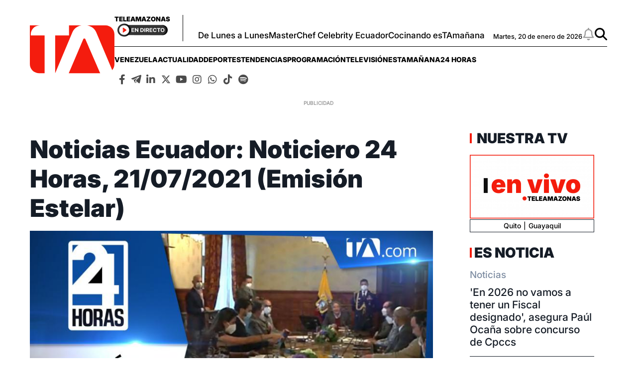

--- FILE ---
content_type: text/html; charset=UTF-8
request_url: https://www.teleamazonas.com/noticias-ecuador-noticiero-24-horas-21-07-2021-emision-estelar/
body_size: 42871
content:
<!DOCTYPE html>
<html>
    <head>
        <meta http-equiv="Content-Type" content="text/html; charset=utf-8" />
                    <meta name="viewport" content="width=device-width,user-scalable=yes" />
                                    

                            <link rel="canonical" href="https://www.teleamazonas.com/noticias-ecuador-noticiero-24-horas-21-07-2021-emision-estelar/" />
<title>Noticias Ecuador: Noticiero 24 Horas, 21/07/2021 (Emisión Estelar)</title>
<meta name="description" content="Noticias Eciador: Revisa los hechos más destacados del Ecuador y sus localidades en nuestra emisión estelar de su noticiero #24Horas."/>
<meta name="keywords" content="noticias, ecuador, noticiero, 24, horas"/>
<meta property="fb:app_id" content="321736354530341"/>
<meta property="og:title" content="Noticias Ecuador: Noticiero 24 Horas, 21/07/2021 (Emisión Estelar)"/>
<meta property="og:type" content="article"/>
<meta property="og:image" content="https://imagenes.teleamazonas.com/files/og_thumbnail/uploads/2025/05/14/68246a9b8d133.jpeg"/>
<meta property="og:image:url" content="https://imagenes.teleamazonas.com/files/og_thumbnail/uploads/2025/05/14/68246a9b8d133.jpeg"/>
<meta property="og:image:type" content="image/jpeg"/>
<meta property="og:image:width" content=1200/>
<meta property="og:image:height" content=675/>
<meta property="og:url" content="https://www.teleamazonas.com/noticias-ecuador-noticiero-24-horas-21-07-2021-emision-estelar/"/>
<meta property="og:site_name" content="Teleamazonas"/>
<meta property="og:locale" content="es_ES"/>
<meta property="og:description" content="Noticias Eciador: Revisa los hechos más destacados del Ecuador y sus localidades en nuestra emisión estelar de su noticiero #24Horas."/>
<meta property="article:tag" content="noticias, ecuador, noticiero, 24, horas"/>
<meta property="article:section" content="Noticias"/>
<meta property="article:published_time" content="2021-07-21T21:39:19-05:00"/>
<meta property="article:modified_time" content="2021-07-21T21:39:19-05:00"/>
<meta name="twitter:card" content="summary_large_image"/>
<meta name="twitter:site" content="Teleamazonas"/>
<meta name="twitter:title" content="Noticias Ecuador: Noticiero 24 Horas, 21/07/2021 (Emisión Estelar)"/>
<meta name="twitter:image" content="https://imagenes.teleamazonas.com/files/og_thumbnail/uploads/2025/05/14/68246a9b8d133.jpeg"/>
<meta name="twitter:image:width" content=1200/>
<meta name="twitter:image:height" content=675/>
<meta name="twitter:description" content="Noticias Eciador: Revisa los hechos más destacados del Ecuador y sus localidades en nuestra emisión estelar de su noticiero #24Horas."/>
<meta name="robots" content="index, follow, max-snippet:-1,max-image-preview:large,max-video-preview:-1"/>



                    

    <link rel="stylesheet" type="text/css" href="https://www.teleamazonas.com/assets/screen.ad06d9bfd131704e2926.css?1757449253"/>

                        <script type="application/ld+json">{"@type":"NewsArticle","@context":"https:\/\/schema.org","headline":"Noticias Ecuador: Noticiero 24 Horas, 21\/07\/2021 (Emisi\u00f3n Estelar)","alternativeHeadline":"","datePublished":"2021-07-21T21:39:19-0500","dateModified":"2021-07-21T21:39:19-0500","publisher":{"@type":"NewsMediaOrganization","name":"Teleamazonas","url":"https:\/\/www.teleamazonas.com\/","sameAs":["https:\/\/www.facebook.com\/TeleamazonasEcuador","https:\/\/x.com\/teleamazonasec","https:\/\/www.tiktok.com\/@teleamazonasec","https:\/\/www.instagram.com\/teleamazonasec","https:\/\/www.linkedin.com\/company\/teleamazonas\/","https:\/\/t.me\/teleamazonascanal","https:\/\/open.spotify.com\/user\/31jlmbtpye5eiv2ybnv6yhla7mte"],"logo":{"@type":"ImageObject","@id":"#logoImage","url":"\/images\/logo-teleamazonas-horizontal.png","height":488,"width":868}},"description":"Noticias Ecuador.","keywords":"noticias, ecuador, noticiero, 24, horas","articleSection":"Noticias","articleBody":"Noticias Ecuador. Revisa la informaci\u00f3n m\u00e1s destacada de Ecuador en la emisi\u00f3n estelar de 24 Horas.","mainEntityOfPage":{"@type":"WebPage","@id":"https:\/\/www.teleamazonas.com\/noticias-ecuador-noticiero-24-horas-21-07-2021-emision-estelar\/"},"author":{"@type":"Person","name":"Redaccion Teleamazonas.com","url":"https:\/\/www.teleamazonas.com\/opinion\/"},"image":[{"@type":"ImageObject","url":"https:\/\/imagenes.teleamazonas.com\/files\/og_thumbnail\/uploads\/2025\/05\/14\/68246a9b8d133.jpeg","width":"488","height":"868","publisher":{"@type":"NewsMediaOrganization","name":"Teleamazonas"}}],"video":[],"audio":[]}</script>
            <script type="application/ld+json">{"@context":"https:\/\/schema.org","@type":"BreadcrumbList","itemListElement":[{"@type":"ListItem","position":1,"name":"Inicio","item":"https:\/\/www.teleamazonas.com"},{"@type":"ListItem","position":2,"name":"Noticias-ecuador-noticiero-24-horas-21-07-2021-emision-estelar","item":"https:\/\/www.teleamazonas.com\/noticias-ecuador-noticiero-24-horas-21-07-2021-emision-estelar"}]}</script>
            <script type="application/ld+json">{"@context":"https:\/\/schema.org","@type":"NewsMediaOrganization","name":"Teleamazonas","url":"https:\/\/www.teleamazonas.com\/","sameAs":["https:\/\/www.facebook.com\/TeleamazonasEcuador","https:\/\/x.com\/teleamazonasec","https:\/\/www.tiktok.com\/@teleamazonasec","https:\/\/www.instagram.com\/teleamazonasec","https:\/\/www.linkedin.com\/company\/teleamazonas\/","https:\/\/t.me\/teleamazonascanal","https:\/\/open.spotify.com\/user\/31jlmbtpye5eiv2ybnv6yhla7mte"],"logo":{"@type":"ImageObject","@id":"#logoImage","url":"https:\/\/www.teleamazonas.com\/images\/logo-teleamazonas-horizontal.png","height":488,"width":868}}</script>
            <script type="application/ld+json">[]</script>
            <script type="application/ld+json">[]</script>
        <script type="text/javascript" src="https://www.teleamazonas.com/assets/article.bundle.js?1757449253" defer></script>


            <!---- Inicio de Publicidades ---->

<script type='text/javascript'>      //Captura variables para DFP desde la url
    var getQueryString = function ( field, url ) {
        var href = url ? url : window.location.href;
        var reg = new RegExp( '[?&]' + field + '=([^&#]*)', 'i' );
        var string = reg.exec(href);
        return string ? string[1] : null;
        };
    dfp_demo = getQueryString("demo");
</script>

<!-- Start GPT Tag -->
<script async src='https://securepubads.g.doubleclick.net/tag/js/gpt.js'></script>

<script>
        var gptadslots=[]; var googletag = googletag || {}; googletag.cmd = googletag.cmd || [];
</script>
<script type='text/javascript'>
    window.googletag = window.googletag || {cmd: []};
    googletag.cmd.push(function() {
        
        //required variable for refresh
        var REFRESH_KEY = "refresh";
        var REFRESH_VALUE = "true";//Start refresh
        var SECONDS_TO_WAIT_AFTER_VIEWABILITY = 30; // 30 seconds
        googletag.pubads().addEventListener("impressionViewable", function (event) {
            var slot = event.slot;
            if (slot.getTargeting(REFRESH_KEY).indexOf(REFRESH_VALUE) > -1) {
                setTimeout(function () {
                    if (slot.getTargeting("refreshed_slot")) {
                        slot.setTargeting("refreshed_slot", "true");
                        }
                    googletag.pubads().refresh([slot]);
                }, SECONDS_TO_WAIT_AFTER_VIEWABILITY * 1000);
            }
        });
//End refresh

        googletag.defineOutOfPageSlot('/21696216014/Teleamazonas_Web-ITT',googletag.enums.OutOfPageFormat.INTERSTITIAL).addService(googletag.pubads());
        
        googletag.defineOutOfPageSlot('/21696216014/Teleamazonas_Bottom_Anchor',googletag.enums.OutOfPageFormat.BOTTOM_ANCHOR).addService(googletag.pubads());

//googletag.pubads().setTargeting('Demo',dfp_demo);
        googletag.pubads().setTargeting('Seccion','Portada');
        googletag.pubads().setTargeting('Subseccion','');
        googletag.pubads().setTargeting('Tipo','');
        googletag.pubads().setTargeting('Id','');
        googletag.pubads().setCentering(true);
        googletag.pubads().enableSingleRequest();
        googletag.pubads().collapseEmptyDivs();
        googletag.enableServices();
        });
    </script>

<!---- Fin de Publicidades ---->
                                        <link rel="shortcut icon" href="https://www.teleamazonas.com/favicon.ico?1757449253" />
                                 
<script>
    document.addEventListener('copy', function(event) {
        // Prevent the default copy action
        event.preventDefault();
        const selection = document.getSelection().toString();
        const customMessage = "\nContenido publicado en TELEAMAZONAS.COM. Para hacer uso del mismo, cita la fuente y haz un enlace a la nota original ";
      	const urlCopy = window.location.href;

        // Combine the selected text with the custom message
        const modifiedText = selection + customMessage + urlCopy;

        // Set the modified text to the clipboard
        if (event.clipboardData) {
            event.clipboardData.setData('text/plain', modifiedText);
        } else if (window.clipboardData) {
            // For older browsers (IE)
            window.clipboardData.setData('Text', modifiedText);
        }
    });
</script>
<!-- Google Tag Manager -->
<script>(function(w,d,s,l,i){w[l]=w[l]||[];w[l].push({'gtm.start':
new Date().getTime(),event:'gtm.js'});var f=d.getElementsByTagName(s)[0],
j=d.createElement(s),dl=l!='dataLayer'?'&l='+l:'';j.async=true;j.src=
'https://www.googletagmanager.com/gtm.js?id='+i+dl;f.parentNode.insertBefore(j,f);
})(window,document,'script','dataLayer','GTM-58FTCQX');</script>
<!-- End Google Tag Manager -->

<!-- Google tag (gtag.js) -->
<script async src="https://www.googletagmanager.com/gtag/js?id=AW-945957195"></script>
<script>
  window.dataLayer = window.dataLayer || [];
  function gtag(){dataLayer.push(arguments);}
  gtag('js', new Date());

  gtag('config', 'AW-945957195');
</script>

<!-- Event snippet for Website traffic conversion page -->
<script>
  gtag('event', 'conversion', {'send_to': 'AW-945957195/O8ANCOn56sQDEMvSiMMD'});
</script>





     </head>
    <body     
    class="article-page"
>
        
    <div id="main-container" class="main-container">

            <!-- Google Tag Manager (noscript) -->
<noscript><iframe src="https://www.googletagmanager.com/ns.html?id=GTM-58FTCQX"
height="0" width="0" style="display:none;visibility:hidden"></iframe></noscript>
<!-- End Google Tag Manager (noscript) -->
    <div class="o-modal o-modal__article" id="popupNotificaciones">
    <div class="o-modal__content">
        <p>
            Suscríbete a nuestras notificaciones para recibir las últimas noticias y actualizaciones.
        </p>
    </div>
    <div class="o-modal__actions">
        <a href="#?" class="u-btn u-btn--secondary">No, gracias</a>
        <a href="#!" class="u-btn u-btn--primary">Suscribirse</a>
    </div>
</div>
<div class="o-modal o-modal__article" id="msjNotificaciones">
    <div class="o-modal__content">
        <p>Debes habilitar las notificaciones en tu dispositivo para suscribirte a las últimas noticias.</p>
    </div>
    <div class="o-modal__actions">
        <a href="#!" class="u-btn u-btn--primary">Cerrar</a>
    </div>
</div>
    <header class="c-header" id="c-header">
    <div class="o-container">
        <!--brand.html-->
            <div class="c-header__brand">
        <a href="https://www.teleamazonas.com/" title="Teleamazonas">
            <svg width="171" height="97" viewBox="0 0 171 97" fill="none" xmlns="http://www.w3.org/2000/svg">
      <path fill-rule="evenodd" clip-rule="evenodd" d="M1.85333 17.9747C1.88267 8.06132 10 0.044 20.0307 0H0V78.1226C0 88.076 8.17201 96.1613 18.252 96.1613H29.7987V20.2987H1.85333V17.9747Z" fill="#F41C0E"/>
      <path fill-rule="evenodd" clip-rule="evenodd" d="M95.872 2.8973C98.4974 1.5013 101.343 0.533333 104.375 0H79.124V20.2987H51.1733V96.1467L86.2734 13.3746C88.1947 9.01997 91.268 5.47863 95.872 2.8973Z" fill="#F41C0E"/>
      <path fill-rule="evenodd" clip-rule="evenodd" d="M152.684 0H115.655C118.905 0.582667 121.937 1.66132 124.66 3.22266C129.077 5.80132 132.145 9.18263 133.877 13.3746L166.512 89.892C169.276 86.7386 170.948 82.62 170.948 78.1226V18.0293C170.948 8.0653 162.769 0 152.684 0Z" fill="#F41C0E"/>
      <path fill-rule="evenodd" clip-rule="evenodd" d="M142.124 96.1613H78.604L107.969 27.7053C108.351 26.9039 108.921 26.5759 110.084 26.5759C111.227 26.5759 111.812 26.9039 112.193 27.7053L142.124 96.1613Z" fill="#F41C0E"/>
</svg>            <span class="sr-only">Teleamazonas</span>
        </a>
    </div>
        <div class="c-header__content">
             <!--aside.html-->
            <div class="c-header__aside">
                <div class="o-container">
                    <!--btn.html-->
                    <div class="c-header__nav-menu">
                        <button class="c-header__nav-btn c-header__nav-btn--open" data-type="menu" aria-label="Menu">
                            <div class="hamburger-box">
                                <div class="hamburger-inner"></div>
                            </div>
                            <span class="sr-only">Menú</span>
                        </button>
                    </div>
                    <!--End btn.html-->
                    <div class="c-header__aside__container">
                        <div class="c-header__aside__title">
                            <span>Teleamazonas</span>
                            <a  href="https://www.teleamazonas.com/teleamazonas-en-vivo/" >
                            <img loading="lazy" src="https://www.teleamazonas.com/images/live.png?1757449253" width="101" height="27" alt="En directo">
                        </a>
                        </div>
                                                    <ul class="c-header__aside__list"><li class="c-header__aside__item"><a class="c-header__aside__link" href="https://www.teleamazonas.com/programacion/de-lunes-a-lunes/" title="https://www.teleamazonas.com/programacion/de-lunes-a-lunes/" rel>De Lunes a Lunes</a></li><li class="c-header__aside__item"><a class="c-header__aside__link" href="/programacion/masterchef/">MasterChef Celebrity Ecuador</a></li><li class="c-header__aside__item"><a class="c-header__aside__link" href="https://www.teleamazonas.com/etiqueta/cocinando-estamanana/" rel>Cocinando esTAmañana</a></li></ul>
                                            </div>
                    <div class="c-header__options">
                        <!--date.html-->
                                                <div class="c-header__date">
            <time datetime="Martes, 20 de enero de 2026">
        Martes, 20 de enero de 2026
    </time>
</div>
                                                <!--notifications__icon.html-->
                        <a class="c-header__notifications u-flex" id="bell" href="#?" data-status="disabled">
                            <svg xmlns="http://www.w3.org/2000/svg" viewBox="0 0 448 512" width="25" height="25">
                                <path d="M224 0c-17.7 0-32 14.3-32 32l0 19.2C119 66 64 130.6 64 208l0 25.4c0 45.4-15.5 89.5-43.8 124.9L5.3 377c-5.8 7.2-6.9 17.1-2.9 25.4S14.8 416 24 416l400 0c9.2 0 17.6-5.3 21.6-13.6s2.9-18.2-2.9-25.4l-14.9-18.6C399.5 322.9 384 278.8 384 233.4l0-25.4c0-77.4-55-142-128-156.8L256 32c0-17.7-14.3-32-32-32zm0 96c61.9 0 112 50.1 112 112l0 25.4c0 47.9 13.9 94.6 39.7 134.6L72.3 368C98.1 328 112 281.3 112 233.4l0-25.4c0-61.9 50.1-112 112-112zm64 352l-64 0-64 0c0 17 6.7 33.3 18.7 45.3s28.3 18.7 45.3 18.7s33.3-6.7 45.3-18.7s18.7-28.3 18.7-45.3z"/>
                            </svg>
                            <span class="sr-only">Notificaciones</span>
                        </a>

                        <!--search__icon.html-->
                        <a class="c-header__search u-flex" href="/buscador/">
                            <svg xmlns="http://www.w3.org/2000/svg" viewBox="0 0 512 512" width="25" height="25">
                                <path d="M416 208c0 45.9-14.9 88.3-40 122.7L502.6 457.4c12.5 12.5 12.5 32.8 0 45.3s-32.8 12.5-45.3 0L330.7 376c-34.4 25.2-76.8 40-122.7 40C93.1 416 0 322.9 0 208S93.1 0 208 0S416 93.1 416 208zM208 352a144 144 0 1 0 0-288 144 144 0 1 0 0 288z"/>
                            </svg>
                            <span class="sr-only">Buscar</span>
                        </a>
                    </div>
                </div>
            </div>
            <!--navbar.html-->
            <nav class="c-header__navbar"
                 itemscope="itemscope" role="navigation" itemtype="https://www.schema.org/SiteNavigationElement">
                                            <ul class="c-header__navbar__options"><li class="items" role="menuitem" itemprop="name" aria-haspopup="true"><a class="nav-links" itemprop="url" href="https://www.teleamazonas.com/etiqueta/venezuela/" rel>venezuela</a></li><li class="items" role="menuitem" itemprop="name" aria-haspopup="true"><a class="nav-links" itemprop="url" href="/actualidad/">Actualidad</a><ul class="c-header__navbar__options__dropdown-content"><li class="items" role="menuitem" itemprop="name"><a class="nav-links" itemprop="url" href="/actualidad/noticias/politica/">Política</a></li><li class="items" role="menuitem" itemprop="name"><a class="nav-links" itemprop="url" href="/actualidad/noticias/seguridad/">Seguridad</a></li><li class="items" role="menuitem" itemprop="name"><a class="nav-links" itemprop="url" href="/actualidad/noticias/judicial/">Judicial</a></li><li class="items" role="menuitem" itemprop="name"><a class="nav-links" itemprop="url" href="/actualidad/noticias/sociedad/">Sociedad</a></li><li class="items" role="menuitem" itemprop="name"><a class="nav-links" itemprop="url" href="/actualidad/noticias/economia/">Economía</a></li><li class="items" role="menuitem" itemprop="name"><a class="nav-links" itemprop="url" href="/actualidad/noticias/quito/">Quito</a></li><li class="items" role="menuitem" itemprop="name"><a class="nav-links" itemprop="url" href="/actualidad/noticias/ecuador/">Ecuador</a></li><li class="items" role="menuitem" itemprop="name"><a class="nav-links" itemprop="url" href="/actualidad/noticias/internacional/">Internacional</a></li></ul></li><li class="items" role="menuitem" itemprop="name" aria-haspopup="true"><a class="nav-links" itemprop="url" href="/deportes/">Deportes</a><ul class="c-header__navbar__options__dropdown-content"><li class="items" role="menuitem" itemprop="name"><a class="nav-links" itemprop="url" href="/deportes/futbol/">Fútbol</a></li><li class="items" role="menuitem" itemprop="name"><a class="nav-links" itemprop="url" href="/deportes/el-deporte-que-queremos/">#ElDeporteQueQueremos</a></li></ul></li><li class="items" role="menuitem" itemprop="name" aria-haspopup="true"><a class="nav-links" itemprop="url" href="/tendencias/">Tendencias</a><ul class="c-header__navbar__options__dropdown-content"><li class="items" role="menuitem" itemprop="name"><a class="nav-links" itemprop="url" href="/tendencias/entretenimiento/">Entretenimiento</a></li><li class="items" role="menuitem" itemprop="name"><a class="nav-links" itemprop="url" href="/tendencias/entretenimiento/tecnologia/">Tecnología</a></li></ul></li><li class="items" role="menuitem" itemprop="name" aria-haspopup="true"><a class="nav-links" itemprop="url" href="/programacion/">Programación</a><ul class="c-header__navbar__options__dropdown-content"><li class="items" role="menuitem" itemprop="name"><a class="nav-links" itemprop="url" href="/programacion#cont-program" title="Parrilla" rel>Parrilla</a></li></ul></li><li class="items" role="menuitem" itemprop="name" aria-haspopup="true"><a class="nav-links" itemprop="url">televisión</a><ul class="c-header__navbar__options__dropdown-content"><li class="items" role="menuitem" itemprop="name"><a class="nav-links" itemprop="url" href="/programacion/de-lunes-a-lunes/">De Lunes a Lunes</a></li><li class="items" role="menuitem" itemprop="name"><a class="nav-links" itemprop="url" href="/programacion/masterchef/">MasterChef Celebrity Ecuador</a></li><li class="items" role="menuitem" itemprop="name"><a class="nav-links" itemprop="url" href="/programacion/esta-manana/">esTAmañana</a></li><li class="items" role="menuitem" itemprop="name"><a class="nav-links" itemprop="url" href="/actualidad/24horas/">24 Horas</a></li><li class="items" role="menuitem" itemprop="name"><a class="nav-links" itemprop="url" href="/actualidad/reportajes-24horas/">Reportajes de 24 Horas</a></li><li class="items" role="menuitem" itemprop="name"><a class="nav-links" itemprop="url" href="/actualidad/hora25/">Hora 25</a></li><li class="items" role="menuitem" itemprop="name"><a class="nav-links" itemprop="url" href="/tendencias/dia-a-dia/">Día a Día</a></li><li class="items" role="menuitem" itemprop="name"><a class="nav-links" itemprop="url" href="/programacion/100-ecuatorianos-dicen/">100 Ecuatorianos Dicen</a></li><li class="items" role="menuitem" itemprop="name"><a class="nav-links" itemprop="url" href="/programacion/yo-me-llamo/">Yo Me Llamo</a></li><li class="items" role="menuitem" itemprop="name"><a class="nav-links" itemprop="url" href="/programacion/de-a-en-a/">De Año en Año</a></li><li class="items" role="menuitem" itemprop="name"><a class="nav-links" itemprop="url" href="/programacion/ahora-caigo/">Ahora Caigo</a></li><li class="items" role="menuitem" itemprop="name"><a class="nav-links" itemprop="url" href="/programacion/el-buscador/">El Buscador</a></li><li class="items" role="menuitem" itemprop="name"><a class="nav-links" itemprop="url" href="/programacion/el-after/">El After</a></li></ul></li><li class="items" role="menuitem" itemprop="name" aria-haspopup="true"><a class="nav-links" itemprop="url" href="/programacion/esta-manana/">esTAmañana</a></li><li class="items" role="menuitem" itemprop="name" aria-haspopup="true"><a class="nav-links" itemprop="url" href="/actualidad/24horas/">24 Horas</a><ul class="c-header__navbar__options__dropdown-content"><li class="items" role="menuitem" itemprop="name"><a class="nav-links" itemprop="url" href="/actualidad/24horas/quito/">24 Horas Quito</a></li><li class="items" role="menuitem" itemprop="name"><a class="nav-links" itemprop="url" href="/actualidad/24horas/guayaquil/">24 Horas Guayaquil</a></li></ul></li></ul>
                                         <!--socials-media.html-->
                    <nav class="c-navbar__social">
    <ul class="c-navbar__social__list">
        <li class="c-navbar__social__items">
            <a aria-current="page" href="http://www.facebook.com/TeleamazonasEcuador/" target="_blank" class="links">
                <i class="fab fa-facebook-f"></i>
            </a>
        </li>
        <li  class="c-navbar__social__items">
            <a aria-current="page" href="https://t.me/teleamazonascanal" target="_blank" class="links">
                <i class="icon-telegram">
                    <svg viewBox="0 0 377 318" xmlns="http://www.w3.org/2000/svg" style="width: 20px; height: 20px;">
                        <title>Telegram</title>
                        <path d="M376.011 31.4308C373.813 41.9175 371.557 52.3935 369.428 62.8948C356.811 125.097 344.224 187.305 331.624 249.512C328.837 263.269 326.023 277.021 323.251 290.781C317.892 317.369 294.316 325.763 273.056 308.637C241.177 282.957 209.392 257.159 177.313 231.731C172.664 228.045 171.356 224.965 173.217 219.335C174.635 215.053 176.291 211.397 179.423 208.083C217.451 167.84 255.372 127.496 293.32 87.1801C293.908 86.5575 294.515 85.9521 295.081 85.3121C299.221 80.6268 299.768 74.9868 296.516 70.5882C293.167 66.0575 287.424 64.9282 281.744 67.8095C270.097 73.7202 258.483 79.6908 246.855 85.6322C187.511 115.953 128.159 146.256 68.8532 176.648C66.4666 177.871 64.4172 177.987 61.9359 177.259C48.5906 173.336 35.1226 169.801 21.8799 165.564C16.7546 163.924 11.5652 161.48 7.35191 158.188C-1.81209 151.025 -1.98278 139.184 6.83189 131.557C10.5332 128.355 15.0599 125.737 19.6426 123.981C125.133 83.5561 230.673 43.2548 336.264 3.09216C341.073 1.26283 346.433 0.192146 351.571 0.064146C362.997 -0.218521 371.891 7.01882 374.929 18.0602C375.283 19.3402 375.649 20.6175 376.011 21.8962V31.4308Z"/>
                        <path d="M89.2 190.877C137.868 166.016 186.163 141.345 234.457 116.673C234.573 116.839 234.688 117.004 234.804 117.169C231.92 120.264 229.049 123.371 226.149 126.449C203.789 150.204 181.36 173.895 159.147 197.785C156.699 200.417 154.693 203.989 153.809 207.464C146.256 237.135 139.012 266.883 131.668 296.607C131.441 297.524 131.124 298.419 130.747 299.66C126.335 295.456 124.031 290.405 122.172 285.1C114.589 263.46 107.027 241.813 99.4533 220.169C96.0733 210.505 92.688 200.843 89.2 190.877Z"/>
                        <path d="M151.313 308.748C156.147 289.169 160.867 270.058 165.711 250.442C176.686 259.277 187.29 267.813 198.253 276.637C195.458 279.228 192.906 281.605 190.342 283.969C185.051 288.849 179.751 293.72 174.457 298.598C169.25 303.393 163.407 307.019 156.333 308.3C154.819 308.573 153.258 308.582 151.313 308.748Z"/>
                    </svg>
                </i>
            </a>
        </li>

        <li  class="c-navbar__social__items">
            <a aria-current="page" href="https://www.linkedin.com/company/teleamazonas" target="_blank" class="links">
                <i class="fab fa-linkedin-in"></i>
            </a>
        </li>
        <li  class="c-navbar__social__items">
            <a aria-current="page" href="https://x.com/teleamazonasec" target="_blank" class="links">
                <i class="icon-x-twitter">
                    <svg xmlns="http://www.w3.org/2000/svg" viewBox="0 0 512 512" style="width: 25px;height: 19px; margin-top: 5px;">
                        <title>X Twitter</title>
                        <path d="M389.2 48h70.6L305.6 224.2 487 464H345L233.7 318.6 106.5 464H35.8L200.7 275.5 26.8 48H172.4L272.9 180.9 389.2 48zM364.4 421.8h39.1L151.1 88h-42L364.4 421.8z"/>
                    </svg>
                </i>
            </a>
        </li>
        <li  class="c-navbar__social__items">
            <a aria-current="page" href="http://www.youtube.com/@TeleamazonasEcuadorOficial" target="_blank" class="links">
                <i class="fab fa-youtube"></i>
            </a>
        </li>
        <li  class="c-navbar__social__items">
            <a aria-current="page" href="https://www.instagram.com/teleamazonasec" target="_blank" class="links">
                <i class="fab fa-instagram"></i>
            </a>
        </li>
        <li  class="c-navbar__social__items">
            <a aria-current="page" href="http://www.whatsapp.com/channel/0029VaY0BlrCHDyuGMS9cy3N" target="_blank" class="links">
                <i class="fab fa-whatsapp"></i>
            </a>
        </li>
        <li  class="c-navbar__social__items">
            <a aria-current="page" href="https://www.tiktok.com/@teleamazonasec" target="_blank" class="links">
                <i class="fab fa-tiktok"></i>
            </a>
        </li>
        <li  class="c-navbar__social__items">
            <a aria-current="page" href="https://open.spotify.com/user/31jlmbtpye5eiv2ybnv6yhla7mte?si=8d806d71d1c140ce&nd=1&dlsi=943fe9840dbb4834" target="_blank" class="links">
                <i class="fab fa-spotify"></i>
            </a>
        </li>






    </ul>
</nav>
            </nav>
        </div>
    </div>
    <!--sidebar-left.html-->
    <div id="sideBarTeleamazonas" class="c-sidenav">
        <a href="javascript:void(0)" class="c-header__nav-btn--close">&times;</a>
        <div class="c-sidenav__menu">
            <nav class="c-navbar__social">
    <ul class="c-navbar__social__list">
        <li class="c-navbar__social__items">
            <a aria-current="page" href="http://www.facebook.com/TeleamazonasEcuador/" target="_blank" class="links">
                <i class="fab fa-facebook-f"></i>
            </a>
        </li>
        <li  class="c-navbar__social__items">
            <a aria-current="page" href="https://t.me/teleamazonascanal" target="_blank" class="links">
                <i class="icon-telegram">
                    <svg viewBox="0 0 377 318" xmlns="http://www.w3.org/2000/svg" style="width: 20px; height: 20px;">
                        <title>Telegram</title>
                        <path d="M376.011 31.4308C373.813 41.9175 371.557 52.3935 369.428 62.8948C356.811 125.097 344.224 187.305 331.624 249.512C328.837 263.269 326.023 277.021 323.251 290.781C317.892 317.369 294.316 325.763 273.056 308.637C241.177 282.957 209.392 257.159 177.313 231.731C172.664 228.045 171.356 224.965 173.217 219.335C174.635 215.053 176.291 211.397 179.423 208.083C217.451 167.84 255.372 127.496 293.32 87.1801C293.908 86.5575 294.515 85.9521 295.081 85.3121C299.221 80.6268 299.768 74.9868 296.516 70.5882C293.167 66.0575 287.424 64.9282 281.744 67.8095C270.097 73.7202 258.483 79.6908 246.855 85.6322C187.511 115.953 128.159 146.256 68.8532 176.648C66.4666 177.871 64.4172 177.987 61.9359 177.259C48.5906 173.336 35.1226 169.801 21.8799 165.564C16.7546 163.924 11.5652 161.48 7.35191 158.188C-1.81209 151.025 -1.98278 139.184 6.83189 131.557C10.5332 128.355 15.0599 125.737 19.6426 123.981C125.133 83.5561 230.673 43.2548 336.264 3.09216C341.073 1.26283 346.433 0.192146 351.571 0.064146C362.997 -0.218521 371.891 7.01882 374.929 18.0602C375.283 19.3402 375.649 20.6175 376.011 21.8962V31.4308Z"/>
                        <path d="M89.2 190.877C137.868 166.016 186.163 141.345 234.457 116.673C234.573 116.839 234.688 117.004 234.804 117.169C231.92 120.264 229.049 123.371 226.149 126.449C203.789 150.204 181.36 173.895 159.147 197.785C156.699 200.417 154.693 203.989 153.809 207.464C146.256 237.135 139.012 266.883 131.668 296.607C131.441 297.524 131.124 298.419 130.747 299.66C126.335 295.456 124.031 290.405 122.172 285.1C114.589 263.46 107.027 241.813 99.4533 220.169C96.0733 210.505 92.688 200.843 89.2 190.877Z"/>
                        <path d="M151.313 308.748C156.147 289.169 160.867 270.058 165.711 250.442C176.686 259.277 187.29 267.813 198.253 276.637C195.458 279.228 192.906 281.605 190.342 283.969C185.051 288.849 179.751 293.72 174.457 298.598C169.25 303.393 163.407 307.019 156.333 308.3C154.819 308.573 153.258 308.582 151.313 308.748Z"/>
                    </svg>
                </i>
            </a>
        </li>

        <li  class="c-navbar__social__items">
            <a aria-current="page" href="https://www.linkedin.com/company/teleamazonas" target="_blank" class="links">
                <i class="fab fa-linkedin-in"></i>
            </a>
        </li>
        <li  class="c-navbar__social__items">
            <a aria-current="page" href="https://x.com/teleamazonasec" target="_blank" class="links">
                <i class="icon-x-twitter">
                    <svg xmlns="http://www.w3.org/2000/svg" viewBox="0 0 512 512" style="width: 25px;height: 19px; margin-top: 5px;">
                        <title>X Twitter</title>
                        <path d="M389.2 48h70.6L305.6 224.2 487 464H345L233.7 318.6 106.5 464H35.8L200.7 275.5 26.8 48H172.4L272.9 180.9 389.2 48zM364.4 421.8h39.1L151.1 88h-42L364.4 421.8z"/>
                    </svg>
                </i>
            </a>
        </li>
        <li  class="c-navbar__social__items">
            <a aria-current="page" href="http://www.youtube.com/@TeleamazonasEcuadorOficial" target="_blank" class="links">
                <i class="fab fa-youtube"></i>
            </a>
        </li>
        <li  class="c-navbar__social__items">
            <a aria-current="page" href="https://www.instagram.com/teleamazonasec" target="_blank" class="links">
                <i class="fab fa-instagram"></i>
            </a>
        </li>
        <li  class="c-navbar__social__items">
            <a aria-current="page" href="http://www.whatsapp.com/channel/0029VaY0BlrCHDyuGMS9cy3N" target="_blank" class="links">
                <i class="fab fa-whatsapp"></i>
            </a>
        </li>
        <li  class="c-navbar__social__items">
            <a aria-current="page" href="https://www.tiktok.com/@teleamazonasec" target="_blank" class="links">
                <i class="fab fa-tiktok"></i>
            </a>
        </li>
        <li  class="c-navbar__social__items">
            <a aria-current="page" href="https://open.spotify.com/user/31jlmbtpye5eiv2ybnv6yhla7mte?si=8d806d71d1c140ce&nd=1&dlsi=943fe9840dbb4834" target="_blank" class="links">
                <i class="fab fa-spotify"></i>
            </a>
        </li>






    </ul>
</nav>
            <nav class="c-menumobile">
                                        <ul class="c-menumobile__list" itemscope="" itemtype="https://www.schema.org/SiteNavigationElement" role="navigation"><li class="items" role="menuitem" aria-haspopup="true" itemprop="name"><a class="nav-links nav-links--submenu" itemprop="url" href="/actualidad/">Actualidad</a><span class="submenus-arrow"></span><div class="panel"><ul class="c-menumobile__submenu"><li class="items"><a class="nav-links" itemprop="url" href="/actualidad/noticias/politica/">Política</a></li><li class="items"><a class="nav-links" itemprop="url" href="/actualidad/noticias/seguridad/">Seguridad</a></li><li class="items"><a class="nav-links" itemprop="url" href="/actualidad/noticias/judicial/">Judicial</a></li><li class="items"><a class="nav-links" itemprop="url" href="/actualidad/noticias/sociedad/">Sociedad</a></li><li class="items"><a class="nav-links" itemprop="url" href="/actualidad/noticias/economia/">Economía</a></li><li class="items"><a class="nav-links" itemprop="url" href="/actualidad/noticias/quito/">Quito</a></li><li class="items"><a class="nav-links" itemprop="url" href="/actualidad/noticias/ecuador/">Ecuador</a></li><li class="items"><a class="nav-links" itemprop="url" href="/actualidad/te-puede-interesar/">Te puede interesar</a></li><li class="items"><a class="nav-links" itemprop="url" href="/actualidad/noticias/internacional/">Internacional</a></li></ul></div></li><li class="items" role="menuitem" aria-haspopup="true" itemprop="name"><a class="nav-links nav-links--submenu" itemprop="url" href="/deportes/">Deportes</a><span class="submenus-arrow"></span><div class="panel"><ul class="c-menumobile__submenu"><li class="items"><a class="nav-links" itemprop="url" href="/deportes/futbol/">Fútbol</a></li><li class="items"><a class="nav-links" itemprop="url" href="/deportes/otros-deportes/">Otros deportes</a></li></ul></div></li><li class="items" role="menuitem" aria-haspopup="true" itemprop="name"><a class="nav-links nav-links--submenu" itemprop="url" href="/tendencias/">Tendencias</a><span class="submenus-arrow"></span><div class="panel"><ul class="c-menumobile__submenu"><li class="items"><a class="nav-links" itemprop="url" href="/tendencias/entretenimiento/tecnologia/">Tecnología</a></li><li class="items"><a class="nav-links" itemprop="url" href="/tendencias/entretenimiento/">Entretenimiento</a></li></ul></div></li><li class="items" role="menuitem" aria-haspopup="true" itemprop="name"><a class="nav-links nav-links--submenu" itemprop="url" href="/programacion/masterchef/">MasterChef Celebrity Ecuador</a><span class="submenus-arrow"></span><div class="panel"></div></li><li class="items" role="menuitem" aria-haspopup="true" itemprop="name"><a class="nav-links nav-links--submenu" itemprop="url" href="/programacion/">Programación</a><span class="submenus-arrow"></span><div class="panel"><ul class="c-menumobile__submenu"><li class="items"><a class="nav-links" itemprop="url" href="/programacion/#cont-program" title="Parrilla" rel>Parrilla</a></li></ul></div></li><li class="items" role="menuitem" aria-haspopup="true" itemprop="name"><a class="nav-links nav-links--submenu" itemprop="url">televisión</a><span class="submenus-arrow"></span><div class="panel"><ul class="c-menumobile__submenu"><li class="items"><a class="nav-links" itemprop="url" href="/programacion/masterchef/">MasterChef Celebrity Ecuador</a></li><li class="items"><a class="nav-links" itemprop="url" href="/programacion/esta-manana/">esTAmañana</a></li><li class="items"><a class="nav-links" itemprop="url" href="/actualidad/24horas/">24 Horas</a></li><li class="items"><a class="nav-links" itemprop="url" href="/actualidad/reportajes-24horas/">Reportajes de 24 Horas</a></li><li class="items"><a class="nav-links" itemprop="url" href="/programacion/de-lunes-a-lunes/">De Lunes a Lunes</a></li><li class="items"><a class="nav-links" itemprop="url" href="/tendencias/dia-a-dia/">Día a Día</a></li><li class="items"><a class="nav-links" itemprop="url" href="/programacion/100-ecuatorianos-dicen/">100 Ecuatorianos Dicen</a></li><li class="items"><a class="nav-links" itemprop="url" href="/programacion/de-a-en-a/">De Año en Año</a></li><li class="items"><a class="nav-links" itemprop="url" href="/programacion/ahora-caigo/">Ahora Caigo</a></li><li class="items"><a class="nav-links" itemprop="url" href="/programacion/el-buscador/">El Buscador</a></li><li class="items"><a class="nav-links" itemprop="url" href="/programacion/el-after/">El After</a></li></ul></div></li><li class="items" role="menuitem" aria-haspopup="true" itemprop="name"><a class="nav-links nav-links--submenu" itemprop="url" href="https://www.teleamazonas.com/programacion/esta-manana/capitulos/" title="esTAmañana" rel>esTAmañana</a><span class="submenus-arrow"></span><div class="panel"><ul class="c-menumobile__submenu"><li class="items"><a class="nav-links" itemprop="url" href="https://www.teleamazonas.com/etiqueta/cocinando-estamanana/" title="Cocinando esTAmañana" rel>Cocinando esTAmañana</a></li></ul></div></li><li class="items" role="menuitem" aria-haspopup="true" itemprop="name"><a class="nav-links nav-links--submenu" itemprop="url" href="/actualidad/24horas/">24 Horas</a><span class="submenus-arrow"></span><div class="panel"></div></li><li class="items" role="menuitem" aria-haspopup="true" itemprop="name"><a class="nav-links nav-links--submenu" itemprop="url" href="https://www.teleamazonas.com/teleamazonas-en-vivo/" title="Teleamazonas En Vivo" rel>EN DIRECTO</a><span class="submenus-arrow"></span><div class="panel"></div></li></ul>
                            </nav>
        </div>
    </div>
  </header>
<div data-label="Publicidad" class="u-flex c-add"><div class="ad-unit c-add c-add-header_ad" id="header_ad"><div>
      <script type="text/javascript">
       if ("googletag" in window && googletag.cmd && googletag.cmd.push) {
                    googletag.cmd.push(function () {
                        var sizeMapping = googletag.sizeMapping().addSize([992, 0], [[728,90],[970,90],[970,250]]).addSize([768, 0], [[728,250],[728,180],[728,90]]).addSize([320, 0], [[320,100],[320,50]]).addSize([0, 0], [[300,50],[300,100],[320,50],[320,100]]).build();
                        const slot = googletag.defineSlot("/21696216014/teleamazonas/header", [[728,90],[970,90],[970,250],[728,250],[728,180],[320,100],[320,50],[300,50],[300,100]], "header_ad")
                            .defineSizeMapping(sizeMapping)
                            .addService(googletag.pubads());

                        googletag.enableServices();
                        googletag.display("header_ad");
                    });
                }
      </script>
    </div></div></div>


        <div class="page-content">
                            
    <main><section class="o-section"><div class="o-container"><article class="c-detail"><div class="c-detail__content"><div class="u-column"><div class="c-detail__title"><div class="c-detail__title__label"></div><h1 class="c-detail__title__h1">Noticias Ecuador: Noticiero 24 Horas, 21/07/2021 (Emisión Estelar)</h1></div><div class="c-detail__media"><div class="content-media"><div class="media-image-or-video media-container"><figure itemscope itemtype="http://schema.org/ImageObject" class="image-container"><picture><source media="(min-width: 992px)" width="832" height="468" srcset="https://imagenes.teleamazonas.com/files/main_image_832_468/uploads/2025/05/14/68246a9b8d133.jpeg"><source media="(min-width: 480px)" width="640" height="360" srcset="https://imagenes.teleamazonas.com/files/image_640_360/uploads/2025/05/14/68246a9b8d133.jpeg"><img loading="lazy" class="u-img-fluid" alt width="448" height="252" src="https://imagenes.teleamazonas.com/files/main_image_448_252/uploads/2025/05/14/68246a9b8d133.jpeg"></source></source></picture></figure></div><div class="c-detail__media__piefoto photo_item"></div></div></div><section class="c-detail__info"><div class="c-detail__author"><p>Autor</p><p>Redaccion Teleamazonas.com</p></div><div class="c-detail__share"><p>Compartir</p><nav class="c-navbar__social"><ul class="c-navbar__social__list shared-news"><li class="c-navbar__social__items"><a aria-current="page" href="https://twitter.com/intent/tweet?text=Noticias%20Ecuador:%20Noticiero%2024%20Horas,%2021/07/2021%20(Emisi%C3%B3n%20Estelar)&url=https://www.teleamazonas.com/noticias-ecuador-noticiero-24-horas-21-07-2021-emision-estelar/" target="_blank" class="links"><i class="icon-x-twitter"><svg xmlns="http://www.w3.org/2000/svg" viewbox="0 0 512 512" style="width:25px;height:19px;margin-top:5px;"><title>X Twitter</title><path d="M389.2 48h70.6L305.6 224.2 487 464H345L233.7 318.6 106.5 464H35.8L200.7 275.5 26.8 48H172.4L272.9 180.9 389.2 48zM364.4 421.8h39.1L151.1 88h-42L364.4 421.8z"></path></svg></i></a></li><li class="c-navbar__social__items"><a aria-current="page" href="https://t.me/share/url?text=Noticias%20Ecuador:%20Noticiero%2024%20Horas,%2021/07/2021%20(Emisi%C3%B3n%20Estelar)&url=https://www.teleamazonas.com/noticias-ecuador-noticiero-24-horas-21-07-2021-emision-estelar/" target="_blank" class="links"><i class="icon-telegram"><svg xmlns="http://www.w3.org/2000/svg" xmlns:xlink="http://www.w3.org/1999/xlink" viewbox="0 0 30 30" version="1.1" role="img" aria-labelledby="at-svg-telegram-10" style="width:25px;height:25px;"><title>Telegram</title><g><g fill-rule="evenodd"></g><path d="M15.02 20.814l9.31-12.48L9.554 17.24l1.92 6.42c.225.63.114.88.767.88l.344-5.22 2.436 1.494z" opacity=".6"></path><path d="M12.24 24.54c.504 0 .727-.234 1.008-.51l2.687-2.655-3.35-2.054-.344 5.22z" opacity=".3"></path><path d="M12.583 19.322l8.12 6.095c.926.52 1.595.25 1.826-.874l3.304-15.825c.338-1.378-.517-2.003-1.403-1.594L5.024 14.727c-1.325.54-1.317 1.29-.24 1.625l4.98 1.58 11.53-7.39c.543-.336 1.043-.156.633.214"></path></g></svg></i></a></li><li class="c-navbar__social__items"><a aria-current="page" href="https://www.facebook.com/sharer/sharer.php?u=https://www.teleamazonas.com/noticias-ecuador-noticiero-24-horas-21-07-2021-emision-estelar/" target="_blank" class="links"><i class="fab fa-facebook-f"></i></a></li><li class="c-navbar__social__items"><a aria-current="page" href="https://api.whatsapp.com/send?text=Noticias%20Ecuador:%20Noticiero%2024%20Horas,%2021/07/2021%20(Emisi%C3%B3n%20Estelar)%20-%20https://www.teleamazonas.com/noticias-ecuador-noticiero-24-horas-21-07-2021-emision-estelar/" target="_blank" class="links"><i class="fab fa-whatsapp"></i></a></li></ul></nav></div><div class="c-detail__date"><div class="c-detail__date__container"><p>Actualizada:</p><p>21 jul 2021 - 21:39</p></div></div></section><div class="u-buttons__join-social-media-wp"><a href="https://www.whatsapp.com/channel/0029VaY0BlrCHDyuGMS9cy3N" class="u-btns btn-join-social-media" target="_blank"> Unirse a Whatsapp <svg class="icon-join-social-media" width="35" height="35" viewbox="0 0 1032 1032" fill="none" xmlns="http://www.w3.org/2000/svg"><path d="M91.0469 506.743C91.0469 601.54 121.931 689.4 174.246 760.885L119.696 921.832L287.536 868.501C356.492 913.747 439.119 940.161 527.89 940.161C768.715 940.161 964.691 745.729 964.691 506.743C964.691 267.697 768.715 73.28 527.89 73.28C286.964 73.28 91.0469 267.697 91.0469 506.743Z" fill="url(#paint0_linear_223_17)"></path><path fill-rule="evenodd" clip-rule="evenodd" d="M525.353 90.0633C295.818 90.0633 109.164 275.289 109.164 503.033C109.164 593.347 138.588 677.054 188.43 745.158L136.46 898.495L296.364 847.686C362.06 890.791 440.78 915.958 525.353 915.958C754.791 915.958 941.501 730.719 941.501 503.033C941.501 275.289 754.791 90.0633 525.353 90.0633ZM1020.33 503.033C1020.33 774.259 798.723 994.189 525.353 994.189C438.54 994.189 356.976 972.019 286.07 933.071L11.9995 1020.17L101.336 756.657C56.2542 682.627 30.3315 595.813 30.3315 503.033C30.3315 231.749 251.941 11.8327 525.353 11.8327C798.723 11.8327 1020.33 231.749 1020.33 503.033Z" fill="white"></path><path d="M525.353 90.0633C295.818 90.0633 109.164 275.289 109.164 503.033C109.164 593.347 138.588 677.054 188.43 745.158L136.46 898.495L296.364 847.686C362.06 890.791 440.78 915.958 525.353 915.958C754.791 915.958 941.501 730.719 941.501 503.033C941.501 275.289 754.791 90.0633 525.353 90.0633ZM1020.33 503.033C1020.33 774.259 798.723 994.189 525.353 994.189C438.54 994.189 356.976 972.019 286.07 933.071L11.9995 1020.17L101.336 756.657C56.2542 682.627 30.3315 595.813 30.3315 503.033C30.3315 231.749 251.941 11.8327 525.353 11.8327C798.723 11.8327 1020.33 231.749 1020.33 503.033Z" stroke="#00B13A" stroke-width="22.6667" stroke-miterlimit="10" stroke-linecap="round" stroke-linejoin="round"></path><path d="M620.363 372.68C620.363 423.69 579.01 465.042 528.001 465.042C476.989 465.042 435.637 423.69 435.637 372.68C435.637 321.669 476.989 280.316 528.001 280.316C579.01 280.316 620.363 321.669 620.363 372.68Z" fill="white"></path><path d="M683.613 601.648V627.779C683.613 636.534 676.516 643.631 667.761 643.631H388.239C379.484 643.631 372.387 636.534 372.387 627.779V601.648C372.387 552.267 394.497 488.878 459.099 477.092C479.868 492.56 499.215 499.056 528 499.056C556.828 499.056 578.745 492.447 596.647 477.372C663.715 490.176 683.613 556.183 683.613 601.648Z" fill="white"></path><path d="M390.06 448.392C390.06 485.148 360.263 514.947 323.506 514.947C286.75 514.947 256.951 485.148 256.951 448.392C256.951 411.635 286.75 381.837 323.506 381.837C360.263 381.837 390.06 411.635 390.06 448.392Z" fill="white"></path><path d="M358.538 627.781C358.538 633.605 360.22 639.041 363.136 643.633H222.8C216.492 643.633 211.374 638.516 211.374 632.207V613.377C211.374 577.797 227.308 532.12 273.859 523.629C288.823 534.771 302.763 539.453 323.504 539.453C344.279 539.453 360.068 534.696 372.97 523.829C374.056 524.037 375.123 524.265 376.176 524.509C364.763 546.821 358.538 573.912 358.538 601.645V627.781Z" fill="white"></path><path d="M665.94 448.392C665.94 485.148 695.737 514.947 732.493 514.947C769.249 514.947 799.048 485.148 799.048 448.392C799.048 411.635 769.249 381.837 732.493 381.837C695.737 381.837 665.94 411.635 665.94 448.392Z" fill="white"></path><path d="M697.462 627.781C697.462 633.605 695.78 639.041 692.864 643.633H833.2C839.508 643.633 844.625 638.516 844.625 632.207V613.377C844.625 577.797 828.692 532.12 782.141 523.629C767.176 534.771 753.236 539.453 732.496 539.453C711.72 539.453 695.933 534.696 683.03 523.829C681.942 524.037 680.877 524.265 679.824 524.509C691.237 546.821 697.462 573.912 697.462 601.645V627.781Z" fill="white"></path><defs><lineargradient id="paint0_linear_223_17" x1="527.868" y1="73.28" x2="527.868" y2="940.162" gradientunits="userSpaceOnUse"><stop stop-color="#00C13E"></stop><stop offset="1" stop-color="#008530"></stop></lineargradient></defs></svg></a></div><div class="body-modules"><p wf_formattings="extended" class="c-text">Noticias Ecuador.</p><p wf_formattings="extended" class="c-text">Revisa la información más destacada de Ecuador en la emisión estelar de 24 Horas.</p>    <div data-label="Publicidad" class="u-flex c-add"><div class="ad-unit c-add c-add-top1_ad" id="top1_ad"><div>
      <script type="text/javascript">
       if ("googletag" in window && googletag.cmd && googletag.cmd.push) {
                    googletag.cmd.push(function () {
                        var sizeMapping = googletag.sizeMapping().addSize([992, 0], [[728,250],[728,180],[728,90]]).addSize([768, 0], [[728,250],[728,180],[728,90]]).addSize([320, 0], [[300,250],[320,100],[320,50]]).addSize([0, 0], [[300,100],[300,50],[300,250]]).build();
                        const slot = googletag.defineSlot("/21696216014/teleamazonas/top1", [[300,50], [300,100], [300,250], [320,100], [728,90], [728,180], [728,250]], "top1_ad")
                            .defineSizeMapping(sizeMapping)
                            .addService(googletag.pubads());

                        googletag.enableServices();
                        googletag.display("top1_ad");
                    });
                }
      </script>
    </div></div></div>
<div class="embed-editor"><aside class="c-detail__embed">
    <div class="code">
        <div class="embed">
            <iframe width="560" height="315" src="https://www.youtube.com/embed/8zZUu9mxUhs" title="YouTube video player" frameborder="0" allow="accelerometer; autoplay; clipboard-write; encrypted-media; gyroscope; picture-in-picture" allowfullscreen></iframe>
        </div>
    </div>
</aside></div></div><div class="c-detail__tags"><ul class="suggestions"><li><a rel="tag" title="noticias nacionales" href="/etiqueta/noticias-nacionales/">#noticias nacionales</a></li><li><a rel="tag" title="noticiero estelar" href="/etiqueta/noticiero-estelar/">#noticiero estelar</a></li></ul></div><div class="c-detail__share"><p>Compartir</p><nav class="c-navbar__social"><ul class="c-navbar__social__list shared-news"><li class="c-navbar__social__items"><a aria-current="page" href="https://twitter.com/intent/tweet?text=Noticias%20Ecuador:%20Noticiero%2024%20Horas,%2021/07/2021%20(Emisi%C3%B3n%20Estelar)&url=https://www.teleamazonas.com/noticias-ecuador-noticiero-24-horas-21-07-2021-emision-estelar/" target="_blank" class="links"><i class="icon-x-twitter"><svg xmlns="http://www.w3.org/2000/svg" viewbox="0 0 512 512" style="width:25px;height:19px;margin-top:5px;"><title>X Twitter</title><path d="M389.2 48h70.6L305.6 224.2 487 464H345L233.7 318.6 106.5 464H35.8L200.7 275.5 26.8 48H172.4L272.9 180.9 389.2 48zM364.4 421.8h39.1L151.1 88h-42L364.4 421.8z"></path></svg></i></a></li><li class="c-navbar__social__items"><a aria-current="page" href="https://t.me/share/url?text=Noticias%20Ecuador:%20Noticiero%2024%20Horas,%2021/07/2021%20(Emisi%C3%B3n%20Estelar)&url=https://www.teleamazonas.com/noticias-ecuador-noticiero-24-horas-21-07-2021-emision-estelar/" target="_blank" class="links"><i class="icon-telegram"><svg xmlns="http://www.w3.org/2000/svg" xmlns:xlink="http://www.w3.org/1999/xlink" viewbox="0 0 30 30" version="1.1" role="img" aria-labelledby="at-svg-telegram-10" style="width:25px;height:25px;"><title>Telegram</title><g><g fill-rule="evenodd"></g><path d="M15.02 20.814l9.31-12.48L9.554 17.24l1.92 6.42c.225.63.114.88.767.88l.344-5.22 2.436 1.494z" opacity=".6"></path><path d="M12.24 24.54c.504 0 .727-.234 1.008-.51l2.687-2.655-3.35-2.054-.344 5.22z" opacity=".3"></path><path d="M12.583 19.322l8.12 6.095c.926.52 1.595.25 1.826-.874l3.304-15.825c.338-1.378-.517-2.003-1.403-1.594L5.024 14.727c-1.325.54-1.317 1.29-.24 1.625l4.98 1.58 11.53-7.39c.543-.336 1.043-.156.633.214"></path></g></svg></i></a></li><li class="c-navbar__social__items"><a aria-current="page" href="https://www.facebook.com/sharer/sharer.php?u=https://www.teleamazonas.com/noticias-ecuador-noticiero-24-horas-21-07-2021-emision-estelar/" target="_blank" class="links"><i class="fab fa-facebook-f"></i></a></li><li class="c-navbar__social__items"><a aria-current="page" href="https://api.whatsapp.com/send?text=Noticias%20Ecuador:%20Noticiero%2024%20Horas,%2021/07/2021%20(Emisi%C3%B3n%20Estelar)%20-%20https://www.teleamazonas.com/noticias-ecuador-noticiero-24-horas-21-07-2021-emision-estelar/" target="_blank" class="links"><i class="fab fa-whatsapp"></i></a></li></ul></nav></div>    

</div><aside
    wf-role="sidebar"
    wf-new
    wf-toolbar-position="none"
    wf-allow=""
    class="u-column"
>
    <div class="c-most-read c-most-read--tv"><p class="c-most-read__title"><a href="/programacion/"> Nuestra TV </a></p><nav><ul class="c-most-read__list c-most-read__list--center"><li class="c-most-read__item"><a href="/teleamazonas-en-vivo/"><picture class="thumb"><source media="(min-width: 768px)" width="250" height="130" srcset="https://imagenes.teleamazonas.com/files/thumb_image_250_130/uploads/2025/05/30/683a2d99850f9.png"><img loading="lazy" alt="thumb" width="320" height="145" src="https://imagenes.teleamazonas.com/files/thumb_image_320_145/uploads/2025/05/30/683a2d99850f9.png"></source></picture><p class="time"><span>Quito</span><time>Guayaquil</time></p></a></li></ul></nav></div>
    <div class="c-most-read"><p class="c-most-read__title"><a href="/actualidad/">Es Noticia</a></p><nav class=""><ul class="c-most-read__list">
                    <li class="c-most-read__item">
                <p class="label">    Noticias
</p>

            <h2 class="title">
                <a href="/programacion/de-lunes-a-lunes/noticias/paul-ocana-cuestiona-comision-seleccion-fiscal-general-cpccs-109438/">
                    'En 2026 no vamos a tener un Fiscal designado', asegura Paúl Ocaña sobre concurso de Cpccs
                </a>
            </h2>
        </li>
            <li class="c-most-read__item">
                <p class="label">    Capítulos
</p>

            <h2 class="title">
                <a href="/programacion/masterchef/capitulos/capitulo-02-confesiones-blanko-andy-jorge-cocinando-celebrities-109431/">
                    CAPÍTULO 02: Confesiones de Blanko, Andy y Jorge (19/01/26) | TEMP 03 | COCINANDO A LOS CELEBRITIES
                </a>
            </h2>
        </li>
            <li class="c-most-read__item">
                <p class="label">    Noticias
</p>

            <h2 class="title">
                <a href="/programacion/masterchef/noticias/blanko-rompe-silencio-cocinando-celebrities-sorprende-todos-participantes-mcc-109432/">
                    Blanko rompe el silencio en Cocinando a los Celebrities y sorprende a todos los participantes de MCC
                </a>
            </h2>
        </li>
            <li class="c-most-read__item">
                <p class="label">    Noticias
</p>

            <h2 class="title">
                <a href="/programacion/de-lunes-a-lunes/noticias/seguridad-regional-plan-estados-unidos-analisis-profundidad-lunes-lunes-109436/">
                    La seguridad regional y el plan de Estados Unidos en un análisis a profundidad en De Lunes a Lunes
                </a>
            </h2>
        </li>
            <li class="c-most-read__item">
                <p class="label">    24 Horas Estelar
</p>

            <h2 class="title">
                <a href="/actualidad/24horas/estelar/noticiero-24-horas-emision-estelar-lunes-19-enero-109437/">
                    Noticiero 24 Horas Emisión Estelar del lunes 19 de enero del 2026
                </a>
            </h2>
        </li>
    
    </ul></nav></div>

    </aside>
</div></article></div></section></main>

    
        
                        </div>

    </div>
    <button class="u-button-scroll-to-top">
    <i class="fa fa-arrow-up"></i>
</button>
    <div data-label="Publicidad" class="u-flex c-add" id="color-bg"><div class="ad-unit c-add c-add-top1_ad" id="top1_ad"><div>
      <script type="text/javascript">
       if ("googletag" in window && googletag.cmd && googletag.cmd.push) {
                    googletag.cmd.push(function () {
                        var sizeMapping = googletag.sizeMapping().addSize([992, 0], [[728,250],[728,180],[728,90]]).addSize([768, 0], [[728,250],[728,180],[728,90]]).addSize([320, 0], [[300,250],[320,100],[320,50]]).addSize([0, 0], [[300,100],[300,50],[300,250]]).build();
                        const slot = googletag.defineSlot("/21696216014/teleamazonas/top1", [[300,50], [300,100], [300,250], [320,100], [728,90], [728,180], [728,250]], "top1_ad")
                            .defineSizeMapping(sizeMapping)
                            .addService(googletag.pubads());

                        googletag.enableServices();
                        googletag.display("top1_ad");
                    });
                }
      </script>
    </div></div></div>

<footer class="c-footer  o-container-fluid" id="newFooter">
        <div data-label="Publicidad"><div class="ad-unit c-add c-add-slider_ad" id="slider_ad"><div>
      <script type="text/javascript">
       if ("googletag" in window && googletag.cmd && googletag.cmd.push) {
                    googletag.cmd.push(function () {
                        var sizeMapping = googletag.sizeMapping().build();
                        const slot = googletag.defineSlot("/21696216014/teleamazonas/slider", [1, 2], "slider_ad")
                            .defineSizeMapping(sizeMapping)
                            .addService(googletag.pubads());

                        googletag.enableServices();
                        googletag.display("slider_ad");
                    });
                }
      </script>
    </div></div></div>
        <div class="o-container">
        <div class="c-footer__info" >
            <div class="c-footer__left">
                <div class="c-footer__logos">
                    <a href="https://www.teleamazonas.com/">
                        <svg width="207" height="27" viewBox="0 0 527 68" fill="none" xmlns="http://www.w3.org/2000/svg">
	<path fill-rule="evenodd" clip-rule="evenodd" d="M1.29607 12.57C1.31658 5.63743 6.9932 0.03077 14.0078 0H0V54.6326C0 61.5932 5.71484 67.2474 12.764 67.2474H20.8388V14.1952H1.29607V12.57Z" fill="white"/>
	<path fill-rule="evenodd" clip-rule="evenodd" d="M67.0451 2.02613C68.8811 1.04989 70.8708 0.37297 72.9912 0H55.3329V14.1952H35.7865V67.2371L60.3326 9.35313C61.6762 6.30783 63.8255 3.83131 67.0451 2.02613Z" fill="white"/>
	<path fill-rule="evenodd" clip-rule="evenodd" d="M106.775 0H80.8795C83.1528 0.40747 85.2731 1.16179 87.1771 2.25366C90.2663 4.05697 92.4118 6.42159 93.623 9.35313L116.445 62.8631C118.378 60.6579 119.547 57.7777 119.547 54.6326V12.6082C119.547 5.64021 113.828 0 106.775 0Z" fill="white"/>
	<path fill-rule="evenodd" clip-rule="evenodd" d="M99.3899 67.2473H54.9692L75.5049 19.3747C75.7716 18.8144 76.1707 18.585 76.9837 18.585C77.7828 18.585 78.1922 18.8144 78.4588 19.3747L99.3899 67.2473Z" fill="white"/>
	<path d="M270.65 30.2535C267.833 30.5866 265.403 32.41 264.376 34.9523C264.175 35.4608 260.402 46.0155 254.549 62.4614C253.76 64.6793 253.084 66.5641 253.058 66.643C252.996 66.792 253.242 66.8007 257.339 66.8007C261.393 66.8007 261.683 66.792 261.744 66.643C261.779 66.5641 263.894 60.6905 266.447 53.6073C269.694 44.6041 271.15 40.6768 271.273 40.5628C271.378 40.4839 271.589 40.4138 271.747 40.4138C271.905 40.4138 272.115 40.4839 272.212 40.5628C272.335 40.668 273.993 45.0951 277.169 53.7388L281.951 66.7569L289.725 66.7832C294.103 66.792 297.499 66.7657 297.499 66.7218C297.499 66.5202 300.666 43.2103 300.745 42.8333C300.921 42.0005 301.368 41.5534 302.018 41.5534C302.605 41.5534 302.956 41.8515 303.193 42.5177C303.246 42.6843 304.044 47.0412 304.966 52.2046C305.975 57.8502 306.721 61.8477 306.852 62.2422C307.633 64.5741 309.449 66.1696 312.046 66.7744C312.968 66.9936 315.6 66.9848 316.802 66.7744C318.75 66.415 320.022 65.7926 321.145 64.6617C322.119 63.6799 322.768 62.4088 323.032 60.9448C323.076 60.673 323.655 56.4827 324.304 51.6348C324.953 46.787 325.55 42.658 325.629 42.4564C325.822 41.9216 326.278 41.5534 326.743 41.5534C327.445 41.5534 327.866 42.0268 328.112 43.0876C328.217 43.5872 332.245 66.5641 332.245 66.7043C332.245 66.7744 333.35 66.8007 335.974 66.8007C339.027 66.8007 339.703 66.7832 339.703 66.6868C339.703 66.4326 334.693 39.467 334.561 39.0112C333.569 35.5835 329.446 33.874 324.927 35.0137C321.97 35.7676 319.575 37.9504 318.882 40.5453C318.803 40.8346 318.223 44.8934 317.6 49.5747C316.969 54.2472 316.407 58.3324 316.355 58.648C316.179 59.7262 315.696 60.2259 314.828 60.2259C314.328 60.2259 313.95 60.0243 313.784 59.6561C313.714 59.5158 312.827 54.8784 311.801 49.3556C310.713 43.447 309.862 39.0638 309.739 38.7043C309.511 38.0469 308.923 37.1264 308.449 36.6705C306.896 35.189 304.466 34.4526 301.974 34.7069C299.482 34.9698 297.622 35.8114 295.998 37.4244C295.279 38.1521 295.095 38.3888 294.717 39.1427C294.481 39.6248 294.217 40.2998 294.138 40.633C294.059 40.9748 293.217 46.9623 292.278 53.9579C291.331 60.9448 290.55 66.678 290.532 66.6868C290.523 66.7043 287.97 59.621 284.864 50.951C281.758 42.2898 279.126 34.9874 279.02 34.7332C278.529 33.6198 277.45 32.3311 276.415 31.6298C274.774 30.5165 272.65 30.008 270.65 30.2535Z" fill="white"/>
	<path d="M146.846 34.1897V38.0469H150.926H155.006V52.4238V66.8008H158.999H162.991V52.4238V38.0469H167.071H171.151V34.1897V30.3324H158.999H146.846V34.1897Z" fill="white"/>
	<path d="M443.545 34.7244C440.808 35.0137 438.412 36.5566 437.351 38.7043C436.71 40.0105 436.745 39.1953 436.745 53.7475V66.8007H440.211H443.677V54.6768V42.5528L443.879 42.1671C444.098 41.72 444.361 41.5534 444.861 41.5534C445.388 41.5534 445.809 41.8865 446.16 42.5791C446.239 42.7281 447.608 47.0675 449.204 52.2134C450.801 57.3593 452.223 61.8126 452.363 62.1195C453.363 64.3286 455.364 66.003 457.759 66.6342C458.654 66.8709 460.786 66.9585 461.848 66.8007C463.77 66.5202 465.516 65.6786 466.805 64.39C467.543 63.6624 468.008 62.8734 468.244 61.9354C468.42 61.2691 468.42 60.9535 468.42 48.1545V35.0663H464.954H461.488L461.471 47.2341C461.444 58.7882 461.436 59.4106 461.287 59.6386C461.041 60.0155 460.628 60.2259 460.146 60.2259C459.646 60.2259 459.286 60.0594 459.049 59.7175C458.953 59.586 457.426 54.9573 455.662 49.4432C453.556 42.8596 452.328 39.1602 452.1 38.7043C451.416 37.3192 450.407 36.3374 448.897 35.5923C447.906 35.1013 447.055 34.8559 445.835 34.7244C444.905 34.6192 444.563 34.6192 443.545 34.7244Z" fill="white"/>
	<path d="M354.882 35.2855C354.154 35.4345 353.706 35.6011 352.925 36.0043C352.022 36.4689 350.837 37.6699 350.346 38.6167C350.135 39.0287 347.959 44.9987 345.143 52.906C342.475 60.375 340.273 66.5641 340.247 66.6518C340.212 66.792 340.413 66.8008 343.967 66.7832L347.731 66.7569L351.785 55.5096C354.013 49.3205 355.882 44.2009 355.944 44.1308C356.049 43.9993 356.61 43.9642 356.786 44.0782C356.944 44.1746 356.795 43.7889 361.147 55.6324C363.34 61.6111 365.157 66.5641 365.192 66.643C365.253 66.792 365.508 66.8008 368.929 66.8008C370.947 66.8008 372.606 66.7657 372.606 66.7306C372.606 66.6605 363.788 41.983 363.033 39.9317C362.831 39.3969 362.568 38.792 362.445 38.5729C361.471 36.8547 359.857 35.7063 357.848 35.2855C357.111 35.1277 355.654 35.1277 354.882 35.2855Z" fill="white"/>
	<path d="M482.458 35.2855C480.379 35.7326 478.791 36.9686 477.826 38.8797C477.633 39.2742 469.288 62.5228 468.016 66.2134L467.814 66.8008H471.57H475.325L479.168 56.1233C483.546 43.973 483.467 44.1746 483.617 44.0782C483.678 44.0431 483.88 44.0081 484.055 44.0081C484.301 44.0081 484.415 44.0607 484.512 44.2009C484.582 44.3149 486.459 49.3731 488.688 55.4483C490.917 61.5234 492.777 66.5641 492.821 66.643C492.9 66.792 493.172 66.8008 496.594 66.8008C500.077 66.8008 500.288 66.792 500.226 66.643C500.191 66.5641 497.98 60.4013 495.313 52.9498C492.645 45.4984 490.39 39.2479 490.311 39.0638C489.723 37.6875 488.293 36.3024 486.819 35.6975C485.564 35.1715 483.783 35.0049 482.458 35.2855Z" fill="white"/>
	<path d="M186.374 35.3293C176.784 35.3732 176.723 35.3732 176.108 35.566C174.713 35.9956 173.81 36.5216 172.827 37.4683C171.133 39.0989 170.221 41.1941 170.019 43.8854C169.887 45.6386 170.133 47.5147 170.703 49.005C170.8 49.2679 171.072 49.8202 171.309 50.2323L171.73 50.9686L171.405 51.5034C170.44 53.0989 170.002 54.8522 170.002 57.1139C170.002 58.9987 170.282 60.4276 170.932 61.8565C172.063 64.3287 174.046 65.9943 176.591 66.5904C177.196 66.7307 178.039 66.7482 186.795 66.7745L196.333 66.8096V63.4257V60.0507H187.796C178.065 60.0507 178.644 60.0945 177.89 59.3406C177.117 58.5691 176.819 57.5698 177.021 56.4126C177.196 55.422 177.6 54.7908 178.302 54.4138L178.653 54.221L187.497 54.1947L196.333 54.1771V50.8897V47.6023H187.822C182.005 47.6023 179.179 47.576 178.872 47.5059C177.846 47.2867 177.223 46.4276 177.144 45.1214C177.109 44.6042 177.135 44.2623 177.231 43.9117C177.424 43.2542 177.951 42.5353 178.469 42.211L178.899 41.948L187.62 41.9217L196.333 41.9041V38.5729C196.333 35.4521 196.324 35.2417 196.184 35.2592C196.096 35.2767 191.683 35.303 186.374 35.3293Z" fill="white"/>
	<path d="M199.518 44.727C199.544 52.9586 199.57 54.2648 199.702 55.1853C200.693 62.2423 203.887 65.5998 210.547 66.5992C211.31 66.7132 212.723 66.7395 218.733 66.7745L225.989 66.8184V63.3907V59.963H219.435C212.31 59.963 211.854 59.9367 210.477 59.4809C208.801 58.9198 207.73 57.8766 207.134 56.2285C206.484 54.4577 206.423 53.3356 206.423 43.3682V35.3293H202.948H199.482L199.518 44.727Z" fill="white"/>
	<path d="M232.526 35.4783C229.218 36.1796 226.867 38.792 226.103 42.5879C225.893 43.6399 225.893 46.0331 226.112 47.1114C226.314 48.1634 226.77 49.3819 227.261 50.2498C227.63 50.8809 227.665 50.9861 227.568 51.1439C226.884 52.231 226.366 53.5459 226.103 54.8521C225.875 56.0268 225.901 58.4025 226.156 59.6035C226.91 63.1539 229.157 65.7225 232.184 66.494C233.254 66.7657 234.439 66.8008 243.344 66.8008H252.312V63.4257V60.0506H243.774C234.105 60.0506 234.64 60.0857 233.877 59.3756C233.64 59.1565 233.342 58.7532 233.21 58.4814C232.991 58.0431 232.965 57.8941 232.965 57.1139C232.965 56.6317 233.017 56.0794 233.079 55.8778C233.254 55.2817 233.667 54.7557 234.167 54.4752L234.632 54.221L243.476 54.1947L252.312 54.1771V50.8897V47.6023L243.564 47.5848C234.895 47.5585 234.807 47.5585 234.412 47.3744C233.86 47.1201 233.395 46.5766 233.219 45.9717C233.017 45.2704 233.079 44.0256 233.342 43.4733C233.614 42.921 234.096 42.3775 234.535 42.1408L234.895 41.948L243.608 41.9217L252.312 41.9041V38.6167V35.3293L242.73 35.3381C234.57 35.3468 233.052 35.3644 232.526 35.4783Z" fill="white"/>
	<path d="M372.255 38.792V42.2548L382.459 42.2635C389.996 42.2635 392.742 42.2986 392.997 42.3687C393.418 42.5002 393.699 42.8597 393.699 43.2629C393.699 43.6399 393.453 43.9818 392.953 44.2886C392.742 44.4201 389.057 45.9454 384.758 47.6724C380.467 49.4082 376.712 50.9423 376.414 51.0913C374.843 51.8891 373.334 53.2128 372.606 54.4314C371.579 56.1583 371.237 58.4551 371.684 60.5679C372.272 63.338 374.431 65.7313 377.019 66.4852C377.993 66.7657 379.142 66.8008 389.259 66.8008H399.367V63.338V59.8841L389.391 59.8578C379.493 59.8315 379.406 59.8315 379.055 59.6474C378.221 59.2178 378.204 58.1834 379.02 57.5785C379.134 57.4908 382.828 55.9567 387.215 54.1771C391.61 52.3888 395.445 50.8108 395.752 50.6618C398.182 49.4783 399.99 47.2692 400.701 44.6392C400.841 44.1045 400.876 43.7012 400.876 42.7369C400.876 41.2642 400.718 40.5278 400.113 39.3005C399.402 37.854 397.954 36.5391 396.357 35.8991C394.901 35.303 395.454 35.3293 383.266 35.3293H372.255V38.792Z" fill="white"/>
	<path d="M411.037 35.5047C409.817 35.7589 408.527 36.3551 407.536 37.1177C406.843 37.6525 405.641 38.9324 405.105 39.7214C402.921 42.886 401.78 47.3745 401.947 52.1171C402.061 55.5009 402.728 58.3237 403.974 60.7257C405.263 63.2242 406.772 64.8021 408.799 65.7927C410.773 66.757 411.467 66.8272 418.986 66.7746C424.338 66.7395 424.724 66.7307 425.47 66.5642C428.673 65.8366 430.91 63.9167 432.674 60.4014C435.06 55.6324 435.289 48.1897 433.192 43.0088C431.498 38.8009 428.787 36.1973 425.382 35.4959C424.654 35.3469 424.101 35.3294 418.188 35.3382C412.335 35.3382 411.721 35.3557 411.037 35.5047ZM423.189 42.0357C423.97 42.2461 424.531 42.5792 425.207 43.263C425.935 43.9994 426.313 44.6043 426.716 45.6913C427.33 47.3219 427.585 49.1803 427.506 51.4158C427.418 53.7038 427.076 55.1941 426.216 56.9562C425.54 58.3413 424.856 59.0952 423.865 59.5949L423.198 59.9192H418.24H413.274L412.669 59.6299C409.466 58.1221 407.852 51.2931 409.51 46.2962C410.317 43.8591 411.686 42.325 413.336 42.0006C413.546 41.9568 415.731 41.9217 418.188 41.913C421.952 41.9042 422.75 41.9217 423.189 42.0357Z" fill="white"/>
	<path d="M505.754 35.4608C503.92 35.8641 502.428 36.7933 501.288 38.2222C499.77 40.1509 499.129 42.1145 499.129 44.8497C499.129 47.2429 499.621 49.0225 500.77 50.7407C501.911 52.4589 503.402 53.5547 505.324 54.0982C505.999 54.2911 506.14 54.2999 512.115 54.3437L518.213 54.3963L518.643 54.6067C519.397 54.9837 519.766 55.7726 519.775 57.0701C519.784 57.9467 519.678 58.3412 519.292 58.9987C518.915 59.6123 518.45 59.9367 517.774 60.0507C517.458 60.1033 513.958 60.1383 508.939 60.1383H500.621V63.4696V66.8096L510.211 66.7745C520.67 66.7394 520.222 66.7657 521.67 66.2222C526.741 64.3374 528.645 56.6756 525.39 51.2579C524.399 49.6098 522.749 48.3825 520.81 47.839C520.17 47.6637 519.915 47.6549 514.045 47.6023L507.947 47.5585L507.508 47.3306C507.008 47.0763 506.552 46.5328 506.394 45.9981C506.333 45.7964 506.289 45.2529 506.289 44.7971C506.289 44.0695 506.315 43.9029 506.535 43.4646C506.666 43.184 506.947 42.7808 507.158 42.5704C507.868 41.8603 507.289 41.9041 516.914 41.9041H525.452V38.6167V35.3293L515.87 35.3381C508.263 35.3469 506.175 35.3732 505.754 35.4608Z" fill="white"/>
</svg>

                    </a>
                </div>
            </div>
            <div class="c-footer__right c-footer__shared_socials_media">
                <nav class="c-navbar__social">
                    <ul class="c-navbar__social__list">
                        <li class="c-navbar__social__items">
                            <a aria-current="page" href="https://www.facebook.com/TeleamazonasEcuador/" target="_blank" class="links">
                                <i class="fab fa-facebook-f"></i>
                            </a>
                        </li>
                        <li class="c-navbar__social__items">
                            <a aria-current="page" href="https://t.me/teleamazonascanal" target="_blank" class="links">
                                <i class="icon-telegram">
                                    <svg viewBox="0 0 377 318" xmlns="http://www.w3.org/2000/svg" style="width: 20px; height: 20px;">
                                            <title>Telegram</title>
                                            <path d="M376.011 31.4308C373.813 41.9175 371.557 52.3935 369.428 62.8948C356.811 125.097 344.224 187.305 331.624 249.512C328.837 263.269 326.023 277.021 323.251 290.781C317.892 317.369 294.316 325.763 273.056 308.637C241.177 282.957 209.392 257.159 177.313 231.731C172.664 228.045 171.356 224.965 173.217 219.335C174.635 215.053 176.291 211.397 179.423 208.083C217.451 167.84 255.372 127.496 293.32 87.1801C293.908 86.5575 294.515 85.9521 295.081 85.3121C299.221 80.6268 299.768 74.9868 296.516 70.5882C293.167 66.0575 287.424 64.9282 281.744 67.8095C270.097 73.7202 258.483 79.6908 246.855 85.6322C187.511 115.953 128.159 146.256 68.8532 176.648C66.4666 177.871 64.4172 177.987 61.9359 177.259C48.5906 173.336 35.1226 169.801 21.8799 165.564C16.7546 163.924 11.5652 161.48 7.35191 158.188C-1.81209 151.025 -1.98278 139.184 6.83189 131.557C10.5332 128.355 15.0599 125.737 19.6426 123.981C125.133 83.5561 230.673 43.2548 336.264 3.09216C341.073 1.26283 346.433 0.192146 351.571 0.064146C362.997 -0.218521 371.891 7.01882 374.929 18.0602C375.283 19.3402 375.649 20.6175 376.011 21.8962V31.4308Z"/>
                                            <path d="M89.2 190.877C137.868 166.016 186.163 141.345 234.457 116.673C234.573 116.839 234.688 117.004 234.804 117.169C231.92 120.264 229.049 123.371 226.149 126.449C203.789 150.204 181.36 173.895 159.147 197.785C156.699 200.417 154.693 203.989 153.809 207.464C146.256 237.135 139.012 266.883 131.668 296.607C131.441 297.524 131.124 298.419 130.747 299.66C126.335 295.456 124.031 290.405 122.172 285.1C114.589 263.46 107.027 241.813 99.4533 220.169C96.0733 210.505 92.688 200.843 89.2 190.877Z"/>
                                            <path d="M151.313 308.748C156.147 289.169 160.867 270.058 165.711 250.442C176.686 259.277 187.29 267.813 198.253 276.637C195.458 279.228 192.906 281.605 190.342 283.969C185.051 288.849 179.751 293.72 174.457 298.598C169.25 303.393 163.407 307.019 156.333 308.3C154.819 308.573 153.258 308.582 151.313 308.748Z"/>
                                        </svg>
                                </i>
                            </a>
                        </li>
                        <li  class="c-navbar__social__items">
                            <a aria-current="page" href="https://www.linkedin.com/company/teleamazonas" target="_blank" class="links">
                                <i class="fab fa-linkedin-in"></i>
                            </a>
                        </li>

                        <li  class="c-navbar__social__items">
                            <a aria-current="page" href="https://x.com/teleamazonasec" target="_blank" class="links">
                                <i class="icon-x-twitter">
                                    <svg xmlns="http://www.w3.org/2000/svg" viewBox="0 0 512 512" style="width: 25px;height: 19px; margin-top: 4px;">
                                        <title>X Twitter</title>
                                        <path d="M389.2 48h70.6L305.6 224.2 487 464H345L233.7 318.6 106.5 464H35.8L200.7 275.5 26.8 48H172.4L272.9 180.9 389.2 48zM364.4 421.8h39.1L151.1 88h-42L364.4 421.8z"/>
                                    </svg>
                                </i>
                            </a>
                        </li>

                        <li  class="c-navbar__social__items">
                            <a aria-current="page" href="https://www.youtube.com/@TeleamazonasEcuadorOficial" target="_blank" class="links">
                                <i class="fab fa-youtube"></i>
                            </a>
                        </li>
                        <li  class="c-navbar__social__items">
                            <a aria-current="page" href="https://www.instagram.com/teleamazonasec" target="_blank" class="links">
                                <i class="fab fa-instagram"></i>
                            </a>
                        </li>
                        <li  class="c-navbar__social__items">
                            <a aria-current="page" href="https://www.whatsapp.com/channel/0029VaY0BlrCHDyuGMS9cy3N" target="_blank" class="links">
                                <i class="fab fa-whatsapp"></i>
                            </a>
                        </li>
                        <li  class="c-navbar__social__items">
                            <a aria-current="page" href="https://www.tiktok.com/@teleamazonasec" target="_blank" class="links">
                                <i class="fab fa-tiktok"></i>
                            </a>
                        </li>
                        <li  class="c-navbar__social__items">
                            <a aria-current="page" href="https://open.spotify.com/user/31jlmbtpye5eiv2ybnv6yhla7mte?si=8d806d71d1c140ce&nd=1&dlsi=943fe9840dbb4834" target="_blank" class="links">
                                <i class="fab fa-spotify"></i>
                            </a>
                        </li>

                    </ul>
                </nav>
            </div>
        </div>
        <div class="c-footer__info" >
            <div class="c-footer__left">
                <div class="c-footer__references">
                                            <ul class="c-footer__nav"><li class="c-footer__item"><a class="links" href="https://news.google.com/publications/CAAqLAgKIiZDQklTRmdnTWFoSUtFSFJsYkdWaGJXRjZiMjVoY3k1amIyMG9BQVAB?ceid=US:es-419&oc=3&hl=es-419&gl=US" target="_blank" rel="noreferrer">Sigue a Teleamazonas en Google News</a></li><li class="c-footer__item"><a class="links" href="/programacion/#cont-program" rel>Programación</a></li><li class="c-footer__item"><a class="links" href="/actualidad/24horas/">24 Horas</a></li><li class="c-footer__item"><a class="links" href="/programacion/el-after/">El After</a></li><li class="c-footer__item"><a class="links" href="/programacion/el-buscador/">El Buscador</a></li></ul>
                                    </div>
            </div>
            <div class="c-footer__right">
                <div class="c-footer__references">
                                        <ul class="c-footer__nav"><li class="c-footer__item"><a class="links" href="/etiquetas/" rel>Etiquetas</a></li><li class="c-footer__item"><a class="links" href="/codigo-etica" rel>Código de Ética</a></li><li class="c-footer__item"><a class="links" href="/contactenos/" rel>Contacto Editorial</a></li></ul>
                                    </div>
            </div>
        </div>
        <div class="c-footer__copyright" id="Copyright">
            <p>©Todos los derechos reservados 2025</p>
        </div>
    </div>

</footer>


                    

            
        </body>
</html>




--- FILE ---
content_type: text/html; charset=utf-8
request_url: https://www.google.com/recaptcha/api2/aframe
body_size: 183
content:
<!DOCTYPE HTML><html><head><meta http-equiv="content-type" content="text/html; charset=UTF-8"></head><body><script nonce="vHanKbMHIpQxZEt4_53owg">/** Anti-fraud and anti-abuse applications only. See google.com/recaptcha */ try{var clients={'sodar':'https://pagead2.googlesyndication.com/pagead/sodar?'};window.addEventListener("message",function(a){try{if(a.source===window.parent){var b=JSON.parse(a.data);var c=clients[b['id']];if(c){var d=document.createElement('img');d.src=c+b['params']+'&rc='+(localStorage.getItem("rc::a")?sessionStorage.getItem("rc::b"):"");window.document.body.appendChild(d);sessionStorage.setItem("rc::e",parseInt(sessionStorage.getItem("rc::e")||0)+1);localStorage.setItem("rc::h",'1768904792834');}}}catch(b){}});window.parent.postMessage("_grecaptcha_ready", "*");}catch(b){}</script></body></html>

--- FILE ---
content_type: application/javascript; charset=utf-8
request_url: https://fundingchoicesmessages.google.com/f/AGSKWxXl6g8eMSMxKdAqG9pHs3RUo7PKb9pBcUe0_XBtv2aI5w_xlKa1xQkOibC4-6LVhL4JARzulpLu3Ff0jP3VS3buzwLPRvkXBqq4PzQRXcPiQIlNZi0x7Ff8O8r6IBRpErD2iOqjRA==?fccs=W251bGwsbnVsbCxudWxsLG51bGwsbnVsbCxudWxsLFsxNzY4OTA0NzkzLDMyMzAwMDAwMF0sbnVsbCxudWxsLG51bGwsW251bGwsWzcsOSw2XSxudWxsLDIsbnVsbCwiZXMiLG51bGwsbnVsbCxudWxsLG51bGwsbnVsbCwxXSwiaHR0cHM6Ly93d3cudGVsZWFtYXpvbmFzLmNvbS9ub3RpY2lhcy1lY3VhZG9yLW5vdGljaWVyby0yNC1ob3Jhcy0yMS0wNy0yMDIxLWVtaXNpb24tZXN0ZWxhci8iLG51bGwsW1s4LCJNOWxrelVhWkRzZyJdLFs5LCJlbi1VUyJdLFsxOSwiMiJdLFsxNywiWzBdIl0sWzI0LCIiXSxbMjksImZhbHNlIl1dXQ
body_size: 230
content:
if (typeof __googlefc.fcKernelManager.run === 'function') {"use strict";this.default_ContributorServingResponseClientJs=this.default_ContributorServingResponseClientJs||{};(function(_){var window=this;
try{
var np=function(a){this.A=_.t(a)};_.u(np,_.J);var op=function(a){this.A=_.t(a)};_.u(op,_.J);op.prototype.getWhitelistStatus=function(){return _.F(this,2)};var pp=function(a){this.A=_.t(a)};_.u(pp,_.J);var qp=_.Zc(pp),rp=function(a,b,c){this.B=a;this.j=_.A(b,np,1);this.l=_.A(b,_.Nk,3);this.F=_.A(b,op,4);a=this.B.location.hostname;this.D=_.Dg(this.j,2)&&_.O(this.j,2)!==""?_.O(this.j,2):a;a=new _.Og(_.Ok(this.l));this.C=new _.bh(_.q.document,this.D,a);this.console=null;this.o=new _.jp(this.B,c,a)};
rp.prototype.run=function(){if(_.O(this.j,3)){var a=this.C,b=_.O(this.j,3),c=_.dh(a),d=new _.Ug;b=_.fg(d,1,b);c=_.C(c,1,b);_.hh(a,c)}else _.eh(this.C,"FCNEC");_.lp(this.o,_.A(this.l,_.Ae,1),this.l.getDefaultConsentRevocationText(),this.l.getDefaultConsentRevocationCloseText(),this.l.getDefaultConsentRevocationAttestationText(),this.D);_.mp(this.o,_.F(this.F,1),this.F.getWhitelistStatus());var e;a=(e=this.B.googlefc)==null?void 0:e.__executeManualDeployment;a!==void 0&&typeof a==="function"&&_.Qo(this.o.G,
"manualDeploymentApi")};var sp=function(){};sp.prototype.run=function(a,b,c){var d;return _.v(function(e){d=qp(b);(new rp(a,d,c)).run();return e.return({})})};_.Rk(7,new sp);
}catch(e){_._DumpException(e)}
}).call(this,this.default_ContributorServingResponseClientJs);
// Google Inc.

//# sourceURL=/_/mss/boq-content-ads-contributor/_/js/k=boq-content-ads-contributor.ContributorServingResponseClientJs.en_US.M9lkzUaZDsg.es5.O/d=1/exm=ad_blocking_detection_executable,kernel_loader,loader_js_executable,web_iab_tcf_v2_signal_executable/ed=1/rs=AJlcJMzanTQvnnVdXXtZinnKRQ21NfsPog/m=cookie_refresh_executable
__googlefc.fcKernelManager.run('\x5b\x5b\x5b7,\x22\x5b\x5bnull,\\\x22teleamazonas.com\\\x22,\\\x22AKsRol_GD1cg1bqZx0XXm1bqSUywjMU_aMJYtYftST8pdxEscL2x9KqP8nbO9My58Z5I0VolsrKKLB4HQ2YjNWXNO3SMAseVlUpDZD_kpqTV7Az0N91PAmKQ95yCrfSsSkdwQ87sWZa85lg6pyEOXxVR-sjNg82frw\\\\u003d\\\\u003d\\\x22\x5d,null,\x5b\x5bnull,null,null,\\\x22https:\/\/fundingchoicesmessages.google.com\/f\/AGSKWxW8VQ_n9wfpOF0cVevSdjc-6kyRZ0H11bCGigHW011a0Bc-mMNqgvBezClOMNN_etuFAWbKYM2O946nUEseftfMSHD64fxLtbxFojQFbvfRjWcZusLNw4qsAsd4JOa0hXBtZUxP0w\\\\u003d\\\\u003d\\\x22\x5d,null,null,\x5bnull,null,null,\\\x22https:\/\/fundingchoicesmessages.google.com\/el\/AGSKWxVHzIlG4r4T9dnJmjzdpQv9UqF7NFUix7dr3Q8Qrze5Mc5o1qWfwgNTgk3a4-ujAXCpiwWn3aSgM9KHr1CspPyjZ4hVRUo6ck8544BdLYjc6zhx4Tdb3hhTOvJ63XmPsdqdNlD-tg\\\\u003d\\\\u003d\\\x22\x5d,null,\x5bnull,\x5b7,9,6\x5d,null,2,null,\\\x22es\\\x22,null,null,null,null,null,1\x5d,null,\\\x22Configuración de la privacidad y las cookies\\\x22,\\\x22Cerrar\\\x22,null,null,null,\\\x22Gestionado por Google Cumple el TCF de IAB. ID de CMP: 300\\\x22\x5d,\x5b3,1\x5d\x5d\x22\x5d\x5d,\x5bnull,null,null,\x22https:\/\/fundingchoicesmessages.google.com\/f\/AGSKWxW8gu8bi6lL8Ttm-AsffXlzgQvj2FBxhQOHvtZgWEUxRlx4s1-WvH4nr3TKUfIXjgWdvdz9pxX9fP8O9iM3wkT8nHOD92qg4uGn_m8muu7gvq-U8Meu9MVZWZcRABk3WIMK_Dty4A\\u003d\\u003d\x22\x5d\x5d');}

--- FILE ---
content_type: application/javascript; charset=utf-8
request_url: https://fundingchoicesmessages.google.com/f/AGSKWxVsiFMi1T_tdsz_tq7VUz_Df1nSJenNzVjC3MihOP-GtAxjdnKhMOUynMYVo_kWUoSqB_w9Z4Sk5fYkTLGLijDR0g7qle3mXtqQuUqxJ1IE-TWmKrokf4Y1gs2RQBCOrp7HwvJdUST31s2BV7aGY8n6stQyCzlVLgfp32-Hi9pAWHVJHhkAqCGKdpka/_/easyadstrack./rotateads.-cpm-ad./a7delivery_/toigoogleads.
body_size: -1290
content:
window['7cebe415-25ee-4435-a680-a11910f6af19'] = true;